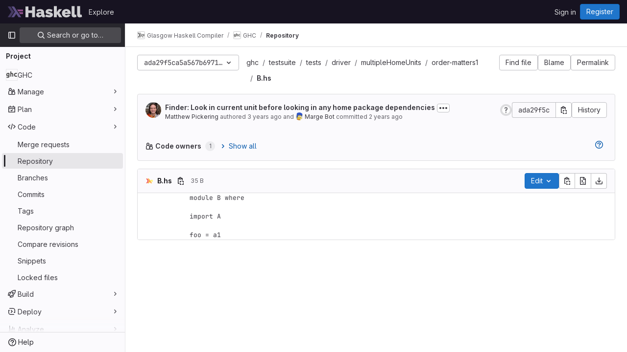

--- FILE ---
content_type: text/javascript; charset=utf-8
request_url: https://gitlab.haskell.org/assets/webpack/commons-pages.search.show-super_sidebar.97112c09.chunk.js
body_size: 20253
content:
(this.webpackJsonp=this.webpackJsonp||[]).push([[318],{"7Gq8":function(t,e,n){var r=n("BZxG");t.exports=function(t,e,n){for(var i=-1,o=t.criteria,s=e.criteria,a=o.length,u=n.length;++i<a;){var l=r(o[i],s[i]);if(l)return i>=u?l:l*("desc"==n[i]?-1:1)}return t.index-e.index}},"8Igx":function(t,e,n){"use strict";n.d(e,"a",(function(){return r}));const r=function(t="",...e){console.error("[gitlab]",t+"\n",...e)}},"95R8":function(t,e,n){var r=n("90g9"),i=n("aEqC"),o=n("nHTl"),s=n("QwWC"),a=n("uHqx"),u=n("wJPF"),l=n("7Gq8"),c=n("uYOL"),d=n("P/Kr");t.exports=function(t,e,n){e=e.length?r(e,(function(t){return d(t)?function(e){return i(e,1===t.length?t[0]:t)}:t})):[c];var f=-1;e=r(e,u(o));var h=s(t,(function(t,n,i){return{criteria:r(e,(function(e){return e(t)})),index:++f,value:t}}));return a(h,(function(t,e){return l(t,e,n)}))}},"9lRJ":function(t,e,n){"use strict";n.d(e,"g",(function(){return a})),n.d(e,"f",(function(){return u})),n.d(e,"c",(function(){return l})),n.d(e,"i",(function(){return c})),n.d(e,"p",(function(){return d})),n.d(e,"j",(function(){return f})),n.d(e,"h",(function(){return h})),n.d(e,"d",(function(){return p})),n.d(e,"q",(function(){return m})),n.d(e,"k",(function(){return g})),n.d(e,"r",(function(){return v})),n.d(e,"a",(function(){return b})),n.d(e,"b",(function(){return _})),n.d(e,"l",(function(){return y})),n.d(e,"n",(function(){return S})),n.d(e,"m",(function(){return w})),n.d(e,"e",(function(){return x})),n.d(e,"o",(function(){return O}));var r,i,o=n("/lV4"),s=n("oNYJ");const a=5,u=5,l="global-search-frequent-groups",c="global-search-frequent-projects",d=[s.Q,s.g,s.t,s.r,s.m,s.n,s.O,s.y,s.f,s.x],f="regex",h={notation:"compact",compactDisplay:"short"},p={blobs:"code",issues:null!==(r=window.gon)&&void 0!==r&&null!==(r=r.features)&&void 0!==r&&r.workItemScopeFrontend?"work":"issues",epics:"epic",merge_requests:"merge-request",commits:"commit",notes:"comments",milestones:"milestone",users:"users",projects:"project",wiki_blobs:"book",snippet_titles:"snippet"},m={issue:{order:1,icon:"issue-type-issue",label:Object(o.s__)("GlobalSearch|Issues")},epic:{order:2,icon:"issue-type-epic",label:Object(o.s__)("GlobalSearch|Epics")},task:{order:3,icon:"issue-type-task",label:Object(o.s__)("GlobalSearch|Tasks")},objective:{order:4,icon:"issue-type-objective",label:Object(o.s__)("GlobalSearch|Objectives")},key_result:{order:5,icon:"issue-type-keyresult",label:Object(o.s__)("GlobalSearch|Key results")}},g={blobs:Object(o.s__)("GlobalSearch|Code"),issues:null!==(i=window.gon)&&void 0!==i&&null!==(i=i.features)&&void 0!==i&&i.workItemScopeFrontend?Object(o.s__)("GlobalSearch|Work items"):Object(o.s__)("GlobalSearch|Issues"),epics:Object(o.s__)("GlobalSearch|Epics"),merge_requests:Object(o.s__)("GlobalSearch|Merge request"),commits:Object(o.s__)("GlobalSearch|Commits"),notes:Object(o.s__)("GlobalSearch|Comments"),milestones:Object(o.s__)("GlobalSearch|Milestones"),users:Object(o.s__)("GlobalSearch|Users"),projects:Object(o.s__)("GlobalSearch|Projects"),wiki_blobs:Object(o.s__)("GlobalSearch|Wiki"),snippet_titles:Object(o.s__)("GlobalSearch|Snippets")},v="zoekt",b="advanced",_="basic",y="global",S="project",w="group",x=f+"_advanced_search",O=Object(o.s__)("GlobalSearch|Search")+" · GitLab"},AUvv:function(t,e){(function(){var t,n,r,i,o,s,a,u,l,c,d,f,h,p,m,g;e.score=function(t,e,r){var i,s,a;return i=r.preparedQuery,r.allowErrors||o(t,i.core_lw,i.core_up)?(a=t.toLowerCase(),s=n(t,a,i),Math.ceil(s)):0},e.isMatch=o=function(t,e,n){var r,i,o,s,a,u,l;if(o=t.length,s=e.length,!o||s>o)return!1;for(r=-1,i=-1;++i<s;){for(a=e.charCodeAt(i),u=n.charCodeAt(i);++r<o&&(l=t.charCodeAt(r))!==a&&l!==u;);if(r===o)return!1}return!0},e.computeScore=n=function(t,e,n){var r,i,o,s,a,p,m,v,b,_,y,S,w,x,O,j,C,k,I,E,A,G,P,T;if(O=n.query,j=n.query_lw,_=t.length,w=O.length,i=(r=l(t,e,O,j)).score,r.count===w)return f(w,_,i,r.pos);if((x=e.indexOf(j))>-1)return h(t,e,O,j,x,w,_);for(E=new Array(w),a=new Array(w),T=g(w,_),S=y=Math.ceil(.75*w)+5,m=!0,b=-1;++b<w;)E[b]=0,a[b]=0;for(v=-1;++v<_;)if(!(G=e[v]).charCodeAt(0)in n.charCodes){if(m){for(b=-1;++b<w;)a[b]=0;m=!1}}else for(k=0,I=0,s=0,C=!0,m=!0,b=-1;++b<w;){if((A=E[b])>k&&(k=A),p=0,j[b]===G)if(P=u(v,t,e),p=s>0?s:d(t,e,O,j,v,b,P),(o=I+c(v,b,P,i,p))>k)k=o,S=y;else{if(C&&--S<=0)return Math.max(k,E[w-1])*T;C=!1}I=A,s=a[b],a[b]=p,E[b]=k}return(k=E[w-1])*T},e.isWordStart=u=function(t,e,n){var r,i;return 0===t||(r=e[t],i=e[t-1],s(i)||r!==n[t]&&i===n[t-1])},e.isWordEnd=a=function(t,e,n,r){var i,o;return t===r-1||(i=e[t],o=e[t+1],s(o)||i===n[t]&&o!==n[t+1])},s=function(t){return" "===t||"."===t||"-"===t||"_"===t||"/"===t||"\\"===t},m=function(t){var e;return t<20?100+(e=20-t)*e:Math.max(120-t,0)},e.scoreSize=g=function(t,e){return 150/(150+Math.abs(e-t))},f=function(t,e,n,r){return 2*t*(150*n+m(r))*g(t,e)},e.scorePattern=p=function(t,e,n,r,i){var o,s;return s=t,o=6,n===t&&(o+=2),r&&(o+=3),i&&(o+=1),t===e&&(r&&(s+=n===e?2:1),i&&(o+=1)),n+s*(s+o)},e.scoreCharacter=c=function(t,e,n,r,i){var o;return o=m(t),n?o+150*((r>i?r:i)+10):o+150*i},e.scoreConsecutives=d=function(t,e,n,r,i,o,s){var u,l,c,d,f,h,m;for(u=(c=(l=t.length)-i)<(f=(d=n.length)-o)?c:f,h=0,m=0,n[o]===t[i]&&h++;++m<u&&r[++o]===e[++i];)n[o]===t[i]&&h++;return m<u&&i--,1===m?1+2*h:p(m,d,h,s,a(i,t,e,l))},e.scoreExactMatch=h=function(t,e,n,r,i,o,s){var l,c,d,h,m;for((m=u(i,t,e))||(d=e.indexOf(r,i+1))>-1&&(m=u(d,t,e))&&(i=d),c=-1,h=0;++c<o;)n[i+c]===t[c]&&h++;return l=a(i+o-1,t,e,s),f(o,s,p(o,o,h,m,l),i)},r=new(t=function(t,e,n){this.score=t,this.pos=e,this.count=n})(0,.1,0),e.scoreAcronyms=l=function(e,n,o,a){var l,c,d,f,h,m,g,v,b,_,y;if(h=e.length,m=o.length,!(h>1&&m>1))return r;for(l=0,_=0,y=0,v=0,d=-1,f=-1;++f<m;){if(g=a[f],s(g)){if((d=n.indexOf(g,d+1))>-1){_++;continue}break}for(;++d<h;)if(g===n[d]&&u(d,e,n)){o[f]===e[d]&&v++,y+=d,l++;break}if(d===h)break}return l<2?r:(c=l===m&&i(e,n,o,l),b=p(l,m,v,!0,c),new t(b,y/l,l+_))},i=function(t,e,n,r){var i,o,s;if(i=0,(s=t.length)>12*n.length)return!1;for(o=-1;++o<s;)if(u(o,t,e)&&++i>r)return!1;return!0}}).call(this)},BZxG:function(t,e,n){var r=n("G1mR");t.exports=function(t,e){if(t!==e){var n=void 0!==t,i=null===t,o=t==t,s=r(t),a=void 0!==e,u=null===e,l=e==e,c=r(e);if(!u&&!c&&!s&&t>e||s&&a&&l&&!u&&!c||i&&a&&l||!n&&l||!o)return 1;if(!i&&!s&&!c&&t<e||c&&n&&o&&!i&&!s||u&&n&&o||!a&&o||!l)return-1}return 0}},DbBu:function(t,e,n){var r=n("5N3H"),i=n("rRem"),o=n("J0jI"),s=RegExp("['’]","g");t.exports=function(t){return function(e){return r(o(i(e).replace(s,"")),t,"")}}},GHFj:function(t,e,n){var r=n("95R8"),i=n("P/Kr");t.exports=function(t,e,n,o){return null==t?[]:(i(e)||(e=null==e?[]:[e]),i(n=o?void 0:n)||(n=null==n?[]:[n]),r(t,e,n))}},GY8p:function(t,e){t.exports=function(t,e,n){for(var r=-1,i=null==t?0:t.length;++r<i;)if(n(e,t[r]))return!0;return!1}},Htnb:function(t,e,n){"use strict";n.d(e,"a",(function(){return s}));n("3UXl"),n("iyoE");var r=n("PxiM"),i=n.n(r),o=n("D+x4");function s(t,e="",n="<b>",r="</b>"){if(!t)return"";if(!e)return Object(o.b)(t.toString(),{ALLOWED_TAGS:[]});const s=Object(o.b)(t.toString(),{ALLOWED_TAGS:[]}),a=i.a.match(s,e.toString());return s.split("").map((function(t,e){return a.includes(e)?`${n}${t}${r}`:t})).join("")}},I4EJ:function(t,e,n){"use strict";n.d(e,"b",(function(){return i})),n.d(e,"J",(function(){return o})),n.d(e,"y",(function(){return s})),n.d(e,"j",(function(){return a})),n.d(e,"w",(function(){return u})),n.d(e,"a",(function(){return l})),n.d(e,"F",(function(){return c})),n.d(e,"G",(function(){return d})),n.d(e,"H",(function(){return f})),n.d(e,"c",(function(){return h})),n.d(e,"D",(function(){return p})),n.d(e,"C",(function(){return m})),n.d(e,"f",(function(){return g})),n.d(e,"I",(function(){return v})),n.d(e,"u",(function(){return b})),n.d(e,"x",(function(){return _})),n.d(e,"g",(function(){return y})),n.d(e,"i",(function(){return S})),n.d(e,"v",(function(){return w})),n.d(e,"E",(function(){return x})),n.d(e,"m",(function(){return O})),n.d(e,"l",(function(){return j})),n.d(e,"n",(function(){return C})),n.d(e,"z",(function(){return k})),n.d(e,"A",(function(){return I})),n.d(e,"B",(function(){return E})),n.d(e,"h",(function(){return A})),n.d(e,"k",(function(){return G})),n.d(e,"o",(function(){return P})),n.d(e,"t",(function(){return T})),n.d(e,"r",(function(){return L})),n.d(e,"s",(function(){return q})),n.d(e,"p",(function(){return $})),n.d(e,"q",(function(){return R})),n.d(e,"e",(function(){return N})),n.d(e,"d",(function(){return M}));var r=n("/lV4");const i=">",o="@",s=":",a="#",u="~",l="mod+k",c="activate_command_palette",d="click_command_palette_item",f={[i]:"command",[o]:"user",[s]:"project",[u]:"path"},h=[i,o,s,u],p={[i]:Object(r.s__)("CommandPalette|command"),[o]:Object(r.s__)("CommandPalette|user (enter at least 3 chars)"),[s]:Object(r.s__)("CommandPalette|project (enter at least 3 chars)"),[a]:Object(r.s__)("CommandPalette|issue (enter at least 3 chars)"),[u]:Object(r.s__)("CommandPalette|go to project file")},m={[o]:"users",[s]:"projects",[a]:"issues"},g=Object(r.s__)("CommandPalette|Global Commands"),v=Object(r.s__)("GlobalSearch|Users"),b=Object(r.s__)("CommandPalette|Pages"),_=Object(r.s__)("GlobalSearch|Projects"),y=Object(r.s__)("GlobalSearch|Groups"),S=Object(r.s__)("GlobalSearch|Issues"),w=Object(r.s__)("CommandPalette|Project files"),x=Object(r.s__)("CommandPalette|Settings"),O="esc",j="backdrop",C="headerclose",k="scoped-in-all",I="scoped-in-group",E="scoped-in-project",A={[o]:v,[s]:_,[a]:S,[u]:w},G=20,P=Object(r.s__)("GlobalSearch|Change context %{kbdStart}↵%{kbdEnd}"),T=Object(r.s__)("GlobalSearch|Search %{kbdStart}↵%{kbdEnd}"),L=Object(r.s__)("GlobalSearch|Go to profile %{kbdStart}↵%{kbdEnd}"),q=Object(r.s__)("GlobalSearch|Go to project %{kbdStart}↵%{kbdEnd}"),$=Object(r.s__)("GlobalSearch|Go to file %{kbdStart}↵%{kbdEnd}"),R=Object(r.s__)("GlobalSearch|Go to %{kbdStart}↵%{kbdEnd}"),N="FREQUENTLY_VISITED_PROJECTS_HANDLE",M="FREQUENTLY_VISITED_GROUPS_HANDLE"},IAil:function(t,e,n){var r=n("ERvI")({"À":"A","Á":"A","Â":"A","Ã":"A","Ä":"A","Å":"A","à":"a","á":"a","â":"a","ã":"a","ä":"a","å":"a","Ç":"C","ç":"c","Ð":"D","ð":"d","È":"E","É":"E","Ê":"E","Ë":"E","è":"e","é":"e","ê":"e","ë":"e","Ì":"I","Í":"I","Î":"I","Ï":"I","ì":"i","í":"i","î":"i","ï":"i","Ñ":"N","ñ":"n","Ò":"O","Ó":"O","Ô":"O","Õ":"O","Ö":"O","Ø":"O","ò":"o","ó":"o","ô":"o","õ":"o","ö":"o","ø":"o","Ù":"U","Ú":"U","Û":"U","Ü":"U","ù":"u","ú":"u","û":"u","ü":"u","Ý":"Y","ý":"y","ÿ":"y","Æ":"Ae","æ":"ae","Þ":"Th","þ":"th","ß":"ss","Ā":"A","Ă":"A","Ą":"A","ā":"a","ă":"a","ą":"a","Ć":"C","Ĉ":"C","Ċ":"C","Č":"C","ć":"c","ĉ":"c","ċ":"c","č":"c","Ď":"D","Đ":"D","ď":"d","đ":"d","Ē":"E","Ĕ":"E","Ė":"E","Ę":"E","Ě":"E","ē":"e","ĕ":"e","ė":"e","ę":"e","ě":"e","Ĝ":"G","Ğ":"G","Ġ":"G","Ģ":"G","ĝ":"g","ğ":"g","ġ":"g","ģ":"g","Ĥ":"H","Ħ":"H","ĥ":"h","ħ":"h","Ĩ":"I","Ī":"I","Ĭ":"I","Į":"I","İ":"I","ĩ":"i","ī":"i","ĭ":"i","į":"i","ı":"i","Ĵ":"J","ĵ":"j","Ķ":"K","ķ":"k","ĸ":"k","Ĺ":"L","Ļ":"L","Ľ":"L","Ŀ":"L","Ł":"L","ĺ":"l","ļ":"l","ľ":"l","ŀ":"l","ł":"l","Ń":"N","Ņ":"N","Ň":"N","Ŋ":"N","ń":"n","ņ":"n","ň":"n","ŋ":"n","Ō":"O","Ŏ":"O","Ő":"O","ō":"o","ŏ":"o","ő":"o","Ŕ":"R","Ŗ":"R","Ř":"R","ŕ":"r","ŗ":"r","ř":"r","Ś":"S","Ŝ":"S","Ş":"S","Š":"S","ś":"s","ŝ":"s","ş":"s","š":"s","Ţ":"T","Ť":"T","Ŧ":"T","ţ":"t","ť":"t","ŧ":"t","Ũ":"U","Ū":"U","Ŭ":"U","Ů":"U","Ű":"U","Ų":"U","ũ":"u","ū":"u","ŭ":"u","ů":"u","ű":"u","ų":"u","Ŵ":"W","ŵ":"w","Ŷ":"Y","ŷ":"y","Ÿ":"Y","Ź":"Z","Ż":"Z","Ž":"Z","ź":"z","ż":"z","ž":"z","Ĳ":"IJ","ĳ":"ij","Œ":"Oe","œ":"oe","ŉ":"'n","ſ":"s"});t.exports=r},J0jI:function(t,e,n){var r=n("JIXF"),i=n("lxj7"),o=n("rhmX"),s=n("qxsN");t.exports=function(t,e,n){return t=o(t),void 0===(e=n?void 0:e)?i(t)?s(t):r(t):t.match(e)||[]}},JIXF:function(t,e){var n=/[^\x00-\x2f\x3a-\x40\x5b-\x60\x7b-\x7f]+/g;t.exports=function(t){return t.match(n)||[]}},Lcz3:function(t,e,n){"use strict";var r=n("tbP8"),i=n("4lAS"),o=n("s1D3"),s=n("Lzak"),a=n("lHJB"),u=n("/lV4"),l=n("3cHC"),c=n("tWJ+"),d=n("QvGs"),f={props:{item:{type:Object,required:!0}},computed:{isActive(){return this.item.is_active},linkProps(){return{href:this.item.link,"aria-current":Object(d.a)(this.isActive)}},computedLinkClasses(){return{[l.k]:this.isActive}}}},h=n("tBpV"),p=Object(h.a)(f,(function(){var t=this;return(0,t._self._c)("a",t._b({class:t.computedLinkClasses,on:{click:function(e){return t.$emit("nav-link-click")}}},"a",t.linkProps,!1),[t._t("default",null,{isActive:t.isActive})],2)}),[],!1,null,null,null).exports,m={NAV_ITEM_LINK_ACTIVE_CLASS:l.k,props:{item:{type:Object,required:!0}},computed:{linkProps(){return{to:this.item.to}}},methods:{ariaCurrent:d.a}},g=Object(h.a)(m,(function(){var t=this,e=t._self._c;return e("router-link",t._b({attrs:{"active-class":t.$options.NAV_ITEM_LINK_ACTIVE_CLASS,custom:""},scopedSlots:t._u([{key:"default",fn:function({href:n,navigate:r,isActive:i}){return[e("a",{attrs:{href:n,"aria-current":t.ariaCurrent(i)},on:{click:r}},[t._t("default",null,{isActive:i})],2)]}}],null,!0)},"router-link",t.linkProps,!1))}),[],!1,null,null,null).exports,v={i18n:{pin:Object(u.s__)("Navigation|Pin %{title}"),pinItem:Object(u.s__)("Navigation|Pin item"),unpin:Object(u.s__)("Navigation|Unpin %{title}"),unpinItem:Object(u.s__)("Navigation|Unpin item")},name:"NavItem",components:{GlAvatar:r.a,GlButton:i.a,GlIcon:o.a,GlBadge:s.a,NavItemLink:p,NavItemRouterLink:g},directives:{GlTooltip:a.a},inject:{pinnedItemIds:{default:{ids:[]}},panelSupportsPins:{default:!1},panelType:{default:""}},props:{isInPinnedSection:{type:Boolean,required:!1,default:!1},isStatic:{type:Boolean,required:!1,default:!1},item:{type:Object,required:!0},linkClasses:{type:Object,required:!1,default:function(){return{}}},isSubitem:{type:Boolean,required:!1,default:!1},isFlyout:{type:Boolean,required:!1,default:!1},asyncCount:{type:Object,required:!1,default:function(){return{}}}},data:()=>({isMouseIn:!1,canClickPinButton:!1}),computed:{pillData(){return this.item.pill_count_field?this.asyncCount[this.item.pill_count_field]:this.item.pill_count},hasPill(){return Number.isFinite(this.pillData)||"string"==typeof this.pillData&&""!==this.pillData},isPinnable(){return this.panelSupportsPins&&!this.isStatic},isPinned(){return this.pinnedItemIds.ids.includes(this.item.id)},trackingProps(){var t;const e=this.item.id&&this.panelType?{}:{"data-track-extra":JSON.stringify({title:this.item.title})};return{"data-track-action":this.isInPinnedSection?l.b:l.a,"data-track-label":null!==(t=this.item.id)&&void 0!==t?t:l.x,"data-track-property":this.panelType?"nav_panel_"+this.panelType:l.y,...e}},qaSubMenuItem(){const{id:t}=this.item;return"project_overview"===t||"group_overview"===t?t.replace(/_/g,"-"):this.item.title},linkProps(){var t;return{...this.$attrs,...this.trackingProps,item:this.item,"data-qa-submenu-item":this.qaSubMenuItem,"data-method":null!==(t=this.item.data_method)&&void 0!==t?t:null}},computedLinkClasses(){return{"gl-px-2 gl-mx-2 gl-leading-normal":this.isSubitem,"gl-px-3":!this.isSubitem,"!gl-pl-5 gl-rounded-small":this.isFlyout,"gl-rounded-base":!this.isFlyout,[this.item.link_classes]:this.item.link_classes,...this.linkClasses}},navItemLinkComponent(){return this.item.to?g:p},hasAvatar(){return Boolean(this.item.entity_id)},hasEndSpace(){return this.hasPill||this.isPinnable||this.isFlyout},avatarShape(){return this.item.avatar_shape||"rect"},pinAriaLabel(){return Object(u.sprintf)(this.$options.i18n.pin,{title:this.item.title})},unpinAriaLabel(){return Object(u.sprintf)(this.$options.i18n.unpin,{title:this.item.title})},activeIndicatorStyle(){const t={width:"3px",borderRadius:"3px",marginRight:"1px"};return this.hasAvatar&&(t.transform="translateX(-1px)"),t}},mounted(){this.item.is_active&&this.$el.scrollIntoView({behavior:"instant",block:"center",inline:"nearest"}),c.a.$on("updatePillValue",this.updatePillValue)},destroyed(){c.a.$off("updatePillValue",this.updatePillValue)},methods:{pinAdd(){this.$emit("pin-add",this.item.id,this.item.title)},pinRemove(){this.$emit("pin-remove",this.item.id,this.item.title)},togglePointerEvents(){this.canClickPinButton=this.isMouseIn},updatePillValue({value:t,itemId:e}){this.item.id===e&&(this.item.pill_count=t)}}},b=Object(h.a)(v,(function(){var t=this,e=t._self._c;return e("li",{staticClass:"show-on-focus-or-hover--context hide-on-focus-or-hover--context transition-opacity-on-hover--context gl-relative",attrs:{"data-testid":"nav-item"},on:{mouseenter:function(e){t.isMouseIn=!0},mouseleave:function(e){t.isMouseIn=!1}}},[e(t.navItemLinkComponent,t._b({tag:"component",staticClass:"super-sidebar-nav-item show-on-focus-or-hover--control hide-on-focus-or-hover--control gl-relative gl-mb-1 gl-flex gl-min-h-7 gl-items-center gl-gap-3 gl-py-2 !gl-text-default !gl-no-underline focus:gl-focus",class:t.computedLinkClasses,attrs:{"data-testid":"nav-item-link","aria-label":t.item.title},on:{"nav-link-click":function(e){return t.$emit("nav-link-click")}},scopedSlots:t._u([{key:"default",fn:function({isActive:n}){return[e("div",{staticClass:"active-indicator gl-absolute gl-bottom-2 gl-left-2 gl-top-2 gl-transition-all gl-duration-slow",class:[n?"gl-opacity-10":"gl-opacity-0"],style:t.activeIndicatorStyle,attrs:{"aria-hidden":"true","data-testid":"active-indicator"}}),t._v(" "),t.isFlyout?t._e():e("div",{staticClass:"gl-flex gl-w-6 gl-shrink-0",class:{"gl-self-start":t.hasAvatar}},[t._t("icon",(function(){return[t.item.icon?e("gl-icon",{staticClass:"super-sidebar-nav-item-icon gl-m-auto",attrs:{name:t.item.icon}}):t.isInPinnedSection?e("gl-icon",{staticClass:"js-draggable-icon show-on-focus-or-hover--target super-sidebar-mix-blend-mode gl-m-auto gl-cursor-grab",attrs:{name:"grip",variant:"subtle"}}):t.hasAvatar?e("gl-avatar",{attrs:{size:24,shape:t.avatarShape,"entity-name":t.item.title,"entity-id":t.item.entity_id,src:t.item.avatar}}):t._e()]}))],2),t._v(" "),e("div",{staticClass:"gl-grow gl-text-default gl-break-anywhere",class:{"gl-w-max":t.isFlyout},attrs:{"data-testid":"nav-item-link-label"}},[t._v("\n      "+t._s(t.item.title)+"\n      "),t.item.subtitle?e("div",{staticClass:"gl-truncate-end gl-text-sm gl-text-subtle"},[t._v("\n        "+t._s(t.item.subtitle)+"\n      ")]):t._e()]),t._v(" "),t._t("actions"),t._v(" "),t.hasEndSpace?e("span",{staticClass:"gl-flex gl-min-w-6 gl-items-start gl-justify-end"},[t.hasPill?e("gl-badge",{class:{"hide-on-focus-or-hover--target transition-opacity-on-hover--target":t.isPinnable},attrs:{variant:"neutral"}},[t._v("\n        "+t._s(t.pillData)+"\n      ")]):t._e()],1):t._e()]}}],null,!0)},"component",t.linkProps,!1)),t._v(" "),t.isPinnable?[t.isPinned?e("gl-button",{directives:[{name:"gl-tooltip",rawName:"v-gl-tooltip.noninteractive.right.viewport",value:t.$options.i18n.unpinItem,expression:"$options.i18n.unpinItem",modifiers:{noninteractive:!0,right:!0,viewport:!0}}],staticClass:"show-on-focus-or-hover--target transition-opacity-on-hover--target always-animate gl-absolute gl-right-3 gl-top-1/2 -gl-translate-y-1/2",class:{"gl-pointer-events-none":!t.canClickPinButton},attrs:{"aria-label":t.unpinAriaLabel,category:"tertiary","data-testid":"nav-item-unpin",icon:"thumbtack-solid",size:"small"},on:{click:t.pinRemove,transitionend:t.togglePointerEvents}}):e("gl-button",{directives:[{name:"gl-tooltip",rawName:"v-gl-tooltip.noninteractive.right.viewport",value:t.$options.i18n.pinItem,expression:"$options.i18n.pinItem",modifiers:{noninteractive:!0,right:!0,viewport:!0}}],staticClass:"show-on-focus-or-hover--target transition-opacity-on-hover--target always-animate gl-absolute gl-right-3 gl-top-1/2 -gl-translate-y-1/2",class:{"gl-pointer-events-none":!t.canClickPinButton},attrs:{"aria-label":t.pinAriaLabel,category:"tertiary","data-testid":"nav-item-pin",icon:"thumbtack",size:"small"},on:{click:t.pinAdd,transitionend:t.togglePointerEvents}})]:t._e()],2)}),[],!1,null,null,null);e.a=b.exports},PxiM:function(t,e,n){(function(e){(function(){var r,i,o,s,a,u,l,c;o=n("zgIB"),s=n("rxWs"),c=n("AUvv"),u=n("jP5H"),r=n("dsXv"),l=null,i="win32"===(null!=e?e.platform:void 0)?"\\":"/",t.exports={filter:function(t,e,n){return null==n&&(n={}),(null!=e?e.length:void 0)&&(null!=t?t.length:void 0)?(n=a(n,e),o(t,e,n)):[]},score:function(t,e,n){return null==n&&(n={}),(null!=t?t.length:void 0)&&(null!=e?e.length:void 0)?(n=a(n,e)).usePathScoring?u.score(t,e,n):c.score(t,e,n):0},match:function(t,e,n){var r;return null==n&&(n={}),t&&e?t===e?function(){r=[];for(var e=0,n=t.length;0<=n?e<n:e>n;0<=n?e++:e--)r.push(e);return r}.apply(this):(n=a(n,e),s.match(t,e,n)):[]},wrap:function(t,e,n){return null==n&&(n={}),t&&e?(n=a(n,e),s.wrap(t,e,n)):[]},prepareQuery:function(t,e){return null==e&&(e={}),(e=a(e,t)).preparedQuery}},a=function(t,e){return null==t.allowErrors&&(t.allowErrors=!1),null==t.usePathScoring&&(t.usePathScoring=!0),null==t.useExtensionBonus&&(t.useExtensionBonus=!1),null==t.pathSeparator&&(t.pathSeparator=i),null==t.optCharRegEx&&(t.optCharRegEx=null),null==t.wrap&&(t.wrap=null),null==t.preparedQuery&&(t.preparedQuery=l&&l.query===e?l:l=new r(e,t)),t}}).call(this)}).call(this,n("TzVV"))},QPL1:function(t,e,n){var r=n("pFYY"),i=n("KZGt"),o=n("1XSk"),s=r&&1/o(new r([,-0]))[1]==1/0?function(t){return new r(t)}:i;t.exports=s},QvGs:function(t,e,n){"use strict";n.d(e,"c",(function(){return l})),n.d(e,"d",(function(){return d})),n.d(e,"a",(function(){return f})),n.d(e,"b",(function(){return h}));n("UezY"),n("z6RN"),n("hG7+"),n("byxs"),n("v2fZ");var r=n("7F3p"),i=n("n7CP"),o=n("3cHC"),s=n("2ibD"),a=n("SNRI");const u=function(t){return t.sort((function(t,e){return t.frequency!==e.frequency?e.frequency-t.frequency:t.lastAccessedOn!==e.lastAccessedOn?e.lastAccessedOn-t.lastAccessedOn:0}))},l=function(t,e){if(!Array.isArray(t))return[];const n=t.filter((function(t){return t.frequency>=o.f.ELIGIBLE_FREQUENCY}));return u(n),n.slice(0,e)},c=function(t,{lastAccessedOn:e,frequency:n=0}={},i,a){const u=Date.now(),l=!e||Math.abs(u-e)/o.e>1;return l&&Object(s.a)({url:a,method:"POST",data:{type:i,id:t.id}}).catch((function(t){r.b(t)})),{...t,frequency:l?n+1:n,lastAccessedOn:l?u:e}},d=function(t,e,n){if(!i.a.canUseLocalStorage())return!1;const r=`${t}/frequent-${e.namespace}`,s=localStorage.getItem(r),a=s?JSON.parse(s):[],l=a.findIndex((function(t){return t.id===e.item.id}));if(l>-1)a[l]=c(e.item,a[l],e.namespace,n);else{const t=c(e.item,a[l],e.namespace,n);a.length===o.f.MAX_COUNT&&(u(a),a.pop()),a.push(t)}return localStorage.setItem(r,JSON.stringify(a))},f=function(t){return t?"page":null},h=function(t){return function(t){return"number"==typeof t}(t)?Object(a.j)(t):null}},QwWC:function(t,e,n){var r=n("2v8U"),i=n("20jF");t.exports=function(t,e){var n=-1,o=i(t)?Array(t.length):[];return r(t,(function(t,r,i){o[++n]=e(t,r,i)})),o}},aOF2:function(t,e,n){"use strict";n.d(e,"a",(function(){return o}));var r=n("Pyw5");const i={name:"GlCollapse",model:{prop:"visible",event:"input"},props:{visible:{type:Boolean,default:!1,required:!1},tag:{type:String,required:!1,default:"div"}},data(){return{show:this.visible,transitioning:!1}},computed:{classObject(){const{transitioning:t}=this;return{collapse:!t,show:this.show&&!t}},slotScope(){return{visible:this.show,close:()=>{this.show=!1}}},transitionProps(){return{...this.$attrs,css:!0,enterClass:"",enterActiveClass:"collapsing",enterToClass:"collapse show",leaveClass:"collapse show",leaveActiveClass:"collapsing",leaveToClass:"collapse"}}},watch:{visible(t){t!==this.show&&(this.show=t)},show(t,e){t!==e&&this.emitState()}},mounted(){this.$nextTick(()=>{this.emitState()})},beforeDestroy(){this.show=!1},methods:{reflow:t=>Boolean(t&&t.nodeType===Node.ELEMENT_NODE)&&t.offsetHeight,emitState(){const{show:t}=this;this.$emit("input",t)},enter(t){this.transitioning=!0,t.style.height=0,window.requestAnimationFrame(()=>{this.reflow(t),t.style.height=t.scrollHeight+"px"})},afterEnter(t){this.transitioning=!1,this.$emit("shown"),t.style.height=""},leave(t){this.transitioning=!0,t.style.height="auto",t.style.display="block",t.style.height=t.getBoundingClientRect().height+"px",this.reflow(t),t.style.height=0},afterLeave(t){this.transitioning=!1,this.$emit("hidden"),t.style.height=""}}};const o=n.n(r)()({render:function(){var t=this,e=t.$createElement,n=t._self._c||e;return n("transition",t._g(t._b({attrs:{visible:t.visible},on:{enter:t.enter,"after-enter":t.afterEnter,leave:t.leave,afterLeave:t.afterLeave}},"transition",t.transitionProps,!1),t.$listeners),[n(t.tag,{directives:[{name:"show",rawName:"v-show",value:t.show,expression:"show"}],tag:"component",class:t.classObject},[t._t("default",null,null,t.slotScope)],2)],1)},staticRenderFns:[]},void 0,i,void 0,!1,void 0,!1,void 0,void 0,void 0)},blty:function(t,e,n){"use strict";n.d(e,"a",(function(){return a}));var r=n("TU2v"),i=n("Pyw5"),o=n.n(i);const s={name:"GlAnimatedChevronRightDownIcon",extends:r.a};const a=o()({render:function(){var t=this.$createElement,e=this._self._c||t;return e("svg",{class:[this.iconStateClass,this.iconVariantClass],attrs:{"aria-label":this.ariaLabel,width:"16",height:"16",viewBox:"0 0 16 16",fill:"none",xmlns:"http://www.w3.org/2000/svg"}},[e("path",{staticClass:"gl-animated-chevron-right-down-arrow",attrs:{d:"M6.75 4.75L10 8L6.75 11.25",stroke:"currentColor","stroke-width":"1.5","stroke-linecap":"round","stroke-linejoin":"round"}})])},staticRenderFns:[]},void 0,s,void 0,!1,void 0,!1,void 0,void 0,void 0)},"dA+0":function(t,e,n){var r=n("4O6w"),i=n("QPeP"),o=n("GY8p"),s=n("5PFN"),a=n("QPL1"),u=n("1XSk");t.exports=function(t,e,n){var l=-1,c=i,d=t.length,f=!0,h=[],p=h;if(n)f=!1,c=o;else if(d>=200){var m=e?null:a(t);if(m)return u(m);f=!1,c=s,p=new r}else p=e?[]:h;t:for(;++l<d;){var g=t[l],v=e?e(g):g;if(g=n||0!==g?g:0,f&&v==v){for(var b=p.length;b--;)if(p[b]===v)continue t;e&&p.push(v),h.push(g)}else c(p,v,n)||(p!==h&&p.push(v),h.push(g))}return h}},dowq:function(t,e,n){"use strict";n.d(e,"h",(function(){return g})),n.d(e,"l",(function(){return v})),n.d(e,"m",(function(){return b})),n.d(e,"i",(function(){return _})),n.d(e,"g",(function(){return y})),n.d(e,"c",(function(){return S})),n.d(e,"d",(function(){return w})),n.d(e,"j",(function(){return O})),n.d(e,"a",(function(){return j})),n.d(e,"e",(function(){return C})),n.d(e,"f",(function(){return k})),n.d(e,"k",(function(){return I})),n.d(e,"n",(function(){return E})),n.d(e,"b",(function(){return A}));var r=n("Q33P"),i=n.n(r),o=n("GHFj"),s=n.n(o),a=n("VNnR"),u=n.n(a),l=(n("3UXl"),n("iyoE"),n("byxs"),n("v2fZ"),n("B++/"),n("z6RN"),n("47t/"),n("aFm2"),n("R9qC"),n("lFMf"),n("gOHk"),n("c9hT"),n("dHQd"),n("yoDG"),n("KeS/"),n("tWNI"),n("8d6S"),n("VwWG"),n("IYHS"),n("rIA9"),n("MViX"),n("zglm"),n("GDOA"),n("hlbI"),n("a0mT"),n("u3H1"),n("ta8/"),n("IKCR"),n("nmTw"),n("W2kU"),n("58fc"),n("7dtT"),n("Rhav"),n("uhEP"),n("eppl"),n("UezY"),n("hG7+"),n("n7CP")),c=n("/lV4"),d=n("3twG"),f=n("oNYJ"),h=n("I4EJ"),p=n("9lRJ");function m(t,e){return Object.fromEntries(e.map((function(e){return[e,t[e]]})))}const g=function(t){if(!l.a.canUseLocalStorage())return null;try{return JSON.parse(localStorage.getItem(t))||null}catch{return localStorage.removeItem(t),null}},v=function(t,e){if(!l.a.canUseLocalStorage())return null;try{return localStorage.setItem(t,JSON.stringify(e)),e}catch{return localStorage.removeItem(t),null}},b=function(t,e,n){if(!l.a.canUseLocalStorage())return[];const r=["id","avatar_url","name","full_name","name_with_namespace","frequency","lastUsed"];try{const i=e[t].map((function(t){return m(t,r)})),o=m(n,r),s=i.findIndex((function(t){return t.id===o.id}));if(s>=0){const t=i[s].frequency;i[s].frequency=Math.min(t+1,p.f),i[s].lastUsed=(new Date).getTime()}else i.length>=p.g&&i.pop(),i.push({...o,frequency:1,lastUsed:(new Date).getTime()});return i.sort((function(t,e){return t.frequency>e.frequency?-1:t.frequency<e.frequency?1:e.lastUsed-t.lastUsed})),localStorage.setItem(t,JSON.stringify(i)),i}catch{return localStorage.removeItem(t),[]}},_=function(t,e){return t.map((function(t){return{...(null==e?void 0:e.find((function(e){return e.id===t.id})))||{},...t}}))},y=function(t,e){return p.p.some((function(n){const r=!e[n]&&t[n],i=e[n]&&e[n]!==t[n];return Array.isArray(t[n])||Array.isArray(e[n])?!u()(t[n],e[n]):r||i}))},S=function(t){if(!t)return"0";const e="string"==typeof t?parseInt(t.replace(/,/g,""),10):t;return Object(c.formatNumber)(e,p.h)},w=function(){const t=new URL(window.location.href);return t.pathname=Object(d.A)("/search","aggregations"),t.toString()},x=function(t,e){var n;const r=(null===(n=t.query)||void 0===n?void 0:n[f.t])||[];if(!Array.isArray(r)||!r.length)return e;const i=new Set(r);return s()(e,[function({key:t}){return i.has(t)},"count"],["desc","desc"])},O=function(t,e){return e.map((function(e){return(null==e?void 0:e.name)===f.t?{...e,buckets:x(t,e.buckets)}:(null==e?void 0:e.name)===f.o?{...e,buckets:(n=e.buckets,n.filter((function(t,e,n){return e===n.findIndex((function(e){return e.title===t.title}))})))}:e;var n}))},j=function(t=""){return t.includes("+")?"+":""},C=function(t){const e=new URL(t,Object(d.l)()),n=Object(d.F)(e.search);return g(p.e)&&(null!=n&&n.project_id||null!=n&&n.group_id)&&(n[p.j]=!0),i()(n)?e.pathname:`${e.pathname}?${Object(d.C)(n)}`},k=function(t){const e=new URL(t,Object(d.l)()),n=Object(d.F)(e.search);return n.scope=h.C[h.J],`${e.pathname}?${Object(d.C)(n)}`},I=function(t,e=null){for(const n of Object.values(t)){if(n.active)return e||n.scope;if(n.sub_items){const t=I(n.sub_items,n.scope);if(t)return t}}return null},E=function(t,e){var n,r,i;return!((null!==(n=t.query)&&void 0!==n&&n.group_id||null!==(r=t.query)&&void 0!==r&&r.project_id)&&null!==(i=window.gon.features)&&void 0!==i&&i.zoektMultimatchFrontend&&t.zoektAvailable&&e===f.A)},A=function(t){const e=document.title;if(e.includes(p.o)){if(e.startsWith(p.o))return`${t} · ${p.o}`;if(e.trim().startsWith((" · "+p.o).trim()))return`${t} · ${p.o}`;const n=new RegExp(`^.*?(?= · ${p.o})`);return e.replace(n,t)}return t}},dsXv:function(t,e,n){(function(){var e,r,i,o,s,a,u;u=n("jP5H"),r=u.countDir,o=u.getExtension,t.exports=function(t,n){var s,u,l;if(s=(l=null!=n?n:{}).optCharRegEx,u=l.pathSeparator,!t||!t.length)return null;this.query=t,this.query_lw=t.toLowerCase(),this.core=e(t,s),this.core_lw=this.core.toLowerCase(),this.core_up=a(this.core),this.depth=r(t,t.length,u),this.ext=o(this.query_lw),this.charCodes=i(this.query_lw)},s=/[ _\-:\/\\]/g,e=function(t,e){return null==e&&(e=s),t.replace(e,"")},a=function(t){var e,n,r;for(e="",n=0,r=t.length;n<r;n++)e+=t[n].toUpperCase()[0];return e},i=function(t){var e,n,r;for(r=t.length,n=-1,e=[];++n<r;)e[t.charCodeAt(n)]=!0;return e}}).call(this)},gr1G:function(t,e,n){"use strict";n.d(e,"b",(function(){return i})),n.d(e,"B",(function(){return o})),n.d(e,"a",(function(){return s})),n.d(e,"C",(function(){return a})),n.d(e,"c",(function(){return u})),n.d(e,"F",(function(){return d})),n.d(e,"H",(function(){return f})),n.d(e,"G",(function(){return h})),n.d(e,"I",(function(){return p})),n.d(e,"t",(function(){return m})),n.d(e,"v",(function(){return g})),n.d(e,"w",(function(){return v})),n.d(e,"x",(function(){return b})),n.d(e,"y",(function(){return _})),n.d(e,"A",(function(){return y})),n.d(e,"z",(function(){return S})),n.d(e,"u",(function(){return w})),n.d(e,"p",(function(){return x})),n.d(e,"D",(function(){return O})),n.d(e,"r",(function(){return C})),n.d(e,"s",(function(){return k})),n.d(e,"E",(function(){return I})),n.d(e,"J",(function(){return P})),n.d(e,"k",(function(){return R})),n.d(e,"m",(function(){return N})),n.d(e,"l",(function(){return M})),n.d(e,"j",(function(){return F})),n.d(e,"g",(function(){return D})),n.d(e,"o",(function(){return B})),n.d(e,"i",(function(){return U})),n.d(e,"e",(function(){return H})),n.d(e,"f",(function(){return z})),n.d(e,"n",(function(){return V})),n.d(e,"h",(function(){return J})),n.d(e,"d",(function(){return W})),n.d(e,"q",(function(){return Y}));var r=n("/lV4");const i=Object(r.s__)("GlobalSearch|There was an error fetching search autocomplete suggestions."),o=Object(r.s__)("GlobalSearch|No results found. Edit your search and try again."),s=Object(r.__)("All GitLab"),a=Object(r.s__)("GlobalSearch|Places"),u=Object(r.s__)("GlobalSearch|Command palette"),l=Object(r.s__)("GlobalSearch|List of filtered labels."),c=Object(r.s__)("GlobalSearch|Type to filter labels."),d=Object(r.s__)("GlobalSearch|%{count} default results provided. Use the up and down arrow keys to navigate search results list."),f=Object(r.s__)("GlobalSearch|Type for new suggestions to appear below."),h=Object(r.s__)("GlobalSearch|Results updated. %{count} results available. Use the up and down arrow keys to navigate search results list, or ENTER to submit."),p=Object(r.s__)("GlobalSearch|Search results are loading"),m=(Object(r.s__)("GlobalSearch|in %{scope}"),Object(r.s__)("GlobalSearch|The search term must be at least 3 characters long.")),g=Object(r.s__)("GlobalSearch|Issues assigned to me"),v=Object(r.s__)("GlobalSearch|Issues I've created"),b=Object(r.s__)("GlobalSearch|Merge requests assigned to me"),_=Object(r.s__)("GlobalSearch|Merge requests that I'm a reviewer"),y=Object(r.s__)("GlobalSearch|Merge requests I've created"),S=Object(r.s__)("GlobalSearch|Merge requests I'm working on"),w=Object(r.s__)("GlobalSearch|all GitLab"),x=Object(r.s__)("GlobalSearch|Groups"),O=Object(r.s__)("GlobalSearch|Projects"),j=Object(r.s__)("GlobalSearch|Users"),C=Object(r.s__)("GlobalSearch|Recent issues"),k=Object(r.s__)("GlobalSearch|Recent merge requests"),I=Object(r.s__)("GlobalSearch|Recent epics"),E=Object(r.s__)("GlobalSearch|In this project"),A=Object(r.s__)("GlobalSearch|Settings"),G=Object(r.s__)("GlobalSearch|Help"),P=[k,C,I,x,O,j,E,A,G],T=Object(r.s__)("GlobalSearch|Search labels"),L=Object(r.s__)("GlobalSearch|Labels"),q=Object(r.s__)("GlobalSearch|Fetching aggregations error."),$=Object(r.s__)("GlobalSearch|No labels found"),R=Object(r.s__)("GlobalSearch|Tip:"),N=Object(r.s__)("GlobalSearch|Pages or actions"),M=Object(r.s__)("GlobalSearch|Files"),F=Object(r.s__)("GlobalSearch|Search for `%{searchTerm}` in..."),D=Object(r.s__)("GlobalSearch|Search for `%{searchTerm}` pages in..."),B=Object(r.s__)("GlobalSearch|Search for `%{searchTerm}` users in..."),U=Object(r.s__)("GlobalSearch|Search for `%{searchTerm}` projects in..."),H=Object(r.s__)("GlobalSearch|Search for `%{searchTerm}` files in..."),z=">",V="@",J=":",W="~",Y={SEARCH_DESCRIBED_BY_DEFAULT:d,SEARCH_RESULTS_LOADING:p,SEARCH_DESCRIBED_BY_UPDATED:h,SEARCH_LABELS:T,DROPDOWN_HEADER:L,AGGREGATIONS_ERROR_MESSAGE:q,NO_LABELS_FOUND:$,DESCRIBE_LABEL_FILTER:l,DESCRIBE_LABEL_FILTER_INPUT:c}},h5I1:function(t,e,n){"use strict";var r=n("wCL9"),i=n.n(r),o=(n("UezY"),n("z6RN"),n("hG7+"),n("aOF2")),s=n("s1D3"),a=n("blty"),u=n("3cHC"),l=n("Lcz3"),c=n("WrwP"),d=n("tlyx");var f={name:"FlyoutMenu",components:{NavItem:l.a},props:{targetId:{type:String,required:!0},items:{type:Array,required:!0},asyncCount:{type:Object,required:!1,default:function(){return{}}}},data:()=>({currentMouseX:0,flyoutX:0,flyoutY:0,flyoutHeight:0,hoverTimeoutId:null,showSVG:!0,targetRect:null}),cleanupFunction:void 0,computed:{topSVGPoints(){const t=this.currentMouseX/this.targetRect.width*100;let e=(this.targetRect.top-this.flyoutY)/this.flyoutHeight*100;return e+=1,`${t}, ${e} 100, 0 100, ${e}`},bottomSVGPoints(){const t=this.currentMouseX/this.targetRect.width*100;let e=(this.targetRect.bottom-this.flyoutY)/this.flyoutHeight*100;return e-=1,`${t}, ${e} 100, ${e} 100, 100`},flyoutStyle:()=>({padding:"12px","padding-left":"24px"})},created(){document.querySelector("#"+this.targetId).addEventListener("mousemove",this.onMouseMove)},mounted(){var t=this;const e=document.querySelector("#"+this.targetId),n=document.querySelector(`#${this.targetId}-flyout`),r=document.querySelector("#super-sidebar");this.$options.cleanupFunction=Object(c.autoUpdate)(e,n,(function(){return Object(c.computePosition)(e,n,{middleware:[Object(d.i)({mainAxis:-12,alignmentAxis:-12}),Object(d.e)(),Object(d.j)()],placement:"right-start",strategy:"fixed"}).then((function({x:i,y:o}){Object.assign(n.style,{left:i+"px",top:o+"px"}),t.flyoutX=i,t.flyoutY=o,t.flyoutHeight=n.clientHeight;const s=e.getBoundingClientRect(),a=r.getBoundingClientRect();t.targetRect={top:s.top-a.top,bottom:s.bottom-a.top,width:s.width}}))}))},beforeUnmount(){var t,e;null===(t=(e=this.$options).cleanupFunction)||void 0===t||t.call(e),clearTimeout(this.hoverTimeoutId)},beforeDestroy(){document.querySelector("#"+this.targetId).removeEventListener("mousemove",this.onMouseMove)},methods:{startHoverTimeout(){var t=this;this.hoverTimeoutId=setTimeout((function(){t.showSVG=!1,t.$emit("mouseleave")}),1e3)},stopHoverTimeout(){clearTimeout(this.hoverTimeoutId)},onMouseMove(t){this.currentMouseX=Math.max(0,t.clientX-5)}}},h=n("LPAU"),p=n.n(h),m=n("jBlj"),g=n.n(m),v={insert:"head",singleton:!1},b=(p()(g.a,v),g.a.locals,n("tBpV")),_=Object(b.a)(f,(function(){var t=this,e=t._self._c;return e("div",{staticClass:"gl-fixed gl-z-9999 -gl-mx-1 gl-max-h-full gl-overflow-y-auto",style:t.flyoutStyle,attrs:{id:t.targetId+"-flyout"},on:{mouseover:function(e){return t.$emit("mouseover")},mouseleave:function(e){return t.$emit("mouseleave")}}},[e("ul",{staticClass:"gl-min-w-20 gl-max-w-34 gl-list-none gl-rounded-base gl-border-1 gl-border-solid gl-border-default gl-bg-overlap gl-p-2 gl-pb-1 gl-shadow-md",on:{mouseenter:function(e){t.showSVG=!1}}},t._l(t.items,(function(n){return e("nav-item",{key:n.id,attrs:{item:n,"is-flyout":!0,"async-count":t.asyncCount},on:{"pin-add":function(e,n){return t.$emit("pin-add",e,n)},"pin-remove":function(e,n){return t.$emit("pin-remove",e,n)},"nav-link-click":function(e){return t.$emit("nav-link-click")}}})})),1),t._v(" "),t.targetRect&&t.showSVG?e("svg",{style:{top:t.flyoutY+"px"},attrs:{width:t.flyoutX,height:t.flyoutHeight,viewBox:"0 0 100 100",preserveAspectRatio:"none"}},[e("polygon",{ref:"topSVG",attrs:{points:t.topSVGPoints,fill:"transparent"},on:{mouseenter:t.startHoverTimeout,mouseleave:t.stopHoverTimeout}}),t._v(" "),e("polygon",{ref:"bottomSVG",attrs:{points:t.bottomSVGPoints,fill:"transparent"},on:{mouseenter:t.startHoverTimeout,mouseleave:t.stopHoverTimeout}})]):t._e()])}),[],!1,null,"9534917c",null).exports,y={name:"MenuSection",components:{GlCollapse:o.a,GlIcon:s.a,GlAnimatedChevronRightDownIcon:a.a,NavItem:l.a,FlyoutMenu:_},props:{item:{type:Object,required:!0},expanded:{type:Boolean,required:!1,default:!1},separated:{type:Boolean,required:!1,default:!1},tag:{type:String,required:!1,default:"div"},hasFlyout:{type:Boolean,required:!1,default:!1},asyncCount:{type:Object,required:!1,default:function(){return{}}}},data(){return{isExpanded:Boolean(this.expanded||this.item.is_active),isMouseOverSection:!1,isMouseOverFlyout:!1,keepFlyoutClosed:!1}},computed:{navItems(){return this.item.items.filter((function(t){return!t.link_classes||!t.link_classes.includes("js-super-sidebar-nav-item-hidden")}))},buttonProps(){return{"aria-controls":this.itemId,"aria-expanded":String(this.isExpanded),"data-qa-menu-item":this.item.title}},computedLinkClasses(){return{[u.k]:this.isActive,"with-mouse-over-flyout":this.isMouseOverFlyout}},isActive(){return!this.isExpanded&&this.item.is_active},itemId(){return i()(this.item.title)},isMouseOver(){return this.isMouseOverSection||this.isMouseOverFlyout}},watch:{isExpanded(t){this.$emit("collapse-toggle",t),this.keepFlyoutClosed=!this.newIsExpanded,t||(this.isMouseOverFlyout=!1)}},methods:{handlePointerover(t){this.hasFlyout&&(this.isMouseOverSection="mouse"===t.pointerType)},handlePointerleave(){var t=this;this.hasFlyout&&(this.keepFlyoutClosed=!1,setTimeout((function(){t.isMouseOverSection=!1}),5))}}},S=Object(b.a)(y,(function(){var t=this,e=t._self._c;return e(t.tag,{tag:"component"},[t.separated?e("hr",{staticClass:"gl-mx-4 gl-my-2",attrs:{"aria-hidden":"true"}}):t._e(),t._v(" "),e("button",t._b({staticClass:"super-sidebar-nav-item gl-relative gl-mb-2 gl-flex gl-min-h-7 gl-w-full gl-appearance-none gl-items-center gl-gap-3 gl-rounded-base gl-border-0 gl-bg-transparent gl-px-3 gl-py-2 gl-text-left !gl-text-default !gl-no-underline focus:gl-focus",class:t.computedLinkClasses,attrs:{id:"menu-section-button-"+t.itemId,"data-testid":"menu-section-button","data-qa-section-name":t.item.title},on:{click:function(e){t.isExpanded=!t.isExpanded},pointerover:t.handlePointerover,pointerleave:t.handlePointerleave}},"button",t.buttonProps,!1),[e("span",{staticClass:"gl-absolute gl-bottom-2 gl-left-2 gl-top-2 gl-transition-all gl-duration-slow",class:[t.isActive?"active-indicator gl-bg-blue-500":"gl-bg-transparent"],staticStyle:{width:"3px","border-radius":"3px","margin-right":"1px"},attrs:{"aria-hidden":"true"}}),t._v(" "),e("span",{staticClass:"gl-flex gl-w-6 gl-shrink-0"},[t._t("icon",(function(){return[t.item.icon?e("gl-icon",{staticClass:"super-sidebar-nav-item-icon gl-m-auto",attrs:{name:t.item.icon}}):t._e()]}))],2),t._v(" "),e("span",{staticClass:"gl-truncate-end gl-grow gl-text-default"},[t._v("\n      "+t._s(t.item.title)+"\n    ")]),t._v(" "),e("span",{staticClass:"gl-text-right gl-text-subtle"},[e("gl-animated-chevron-right-down-icon",{attrs:{"is-on":t.isExpanded}})],1)]),t._v(" "),t.hasFlyout&&t.isMouseOver&&!t.isExpanded&&!t.keepFlyoutClosed&&t.navItems.length>0?e("flyout-menu",{attrs:{"target-id":"menu-section-button-"+t.itemId,items:t.navItems,"async-count":t.asyncCount},on:{mouseover:function(e){t.isMouseOverFlyout=!0},mouseleave:function(e){t.isMouseOverFlyout=!1},"pin-add":function(e,n){return t.$emit("pin-add",e,n)},"pin-remove":function(e,n){return t.$emit("pin-remove",e,n)},"nav-link-click":function(e){return t.$emit("nav-link-click")}}}):t._e(),t._v(" "),e("gl-collapse",{staticClass:"gl-m-0 gl-list-none gl-p-0 gl-duration-medium gl-ease-ease",attrs:{id:t.itemId,"data-testid":"menu-section","data-qa-section-name":t.item.title},model:{value:t.isExpanded,callback:function(e){t.isExpanded=e},expression:"isExpanded"}},[t._t("default",(function(){return[e("ul",{staticClass:"gl-m-0 gl-list-none gl-p-0",attrs:{"aria-label":t.item.title}},t._l(t.navItems,(function(n){return e("nav-item",{key:`${t.item.title}-${n.title}`,attrs:{item:n,"async-count":t.asyncCount},on:{"pin-add":function(e,n){return t.$emit("pin-add",e,n)},"pin-remove":function(e,n){return t.$emit("pin-remove",e,n)}}})})),1)]}))],2)],1)}),[],!1,null,null,null);e.a=S.exports},hIHU:function(t,e,n){"use strict";n.d(e,"c",(function(){return c})),n.d(e,"d",(function(){return f})),n.d(e,"b",(function(){return h})),n.d(e,"a",(function(){return p}));var r=n("Tmea"),i=n.n(r),o=n("eVUo"),s=n("NmEs"),a=n("ygVz"),u=n("3cHC");const l=function(){return document.querySelector(".page-with-super-sidebar")},c=function(){return l().classList.contains("page-with-super-sidebar-collapsed")},d=function(){return o.a.windowWidth()>=o.b.xl},f=function(t,e){l().classList.toggle("page-with-super-sidebar-collapsed",t),u.C.isPeek=!1,u.C.isPeekable=t,u.C.hasPeeked=!1,u.C.isHoverPeek=!1,u.C.wasHoverPeek=!1,u.C.isCollapsed=t,e&&d()&&Object(s.S)("super_sidebar_collapsed",t,{expires:3650})},h=function(t=!1){let e=!0;d()&&(e=!t&&"true"===Object(s.l)("super_sidebar_collapsed")),f(e,!1)},p=function(t=!1){let e=window.innerWidth;const n=i()((function(){const n=window.innerWidth;if(e!==n){const e=u.C.isCollapsed;h(t);const n=u.C.isCollapsed;!e&&n&&a.b.event(void 0,"nav_hide",{label:"browser_resize",property:"nav_sidebar"})}e=n}),100);return window.addEventListener("resize",n),function(){return window.removeEventListener("resize",n)}}},jBlj:function(t,e,n){(t.exports=n("VNgF")(!1)).push([t.i,"\nsvg[data-v-9534917c] {\n  pointer-events: none;\n\n  position: fixed;\n  right: 0;\n}\nsvg polygon[data-v-9534917c],\nsvg rect[data-v-9534917c] {\n  pointer-events: auto;\n}\n",""])},jP5H:function(t,e,n){(function(){var t,r,i,o,s,a,u;u=n("AUvv"),o=u.isMatch,t=u.computeScore,a=u.scoreSize,e.score=function(e,n,r){var i,a,u;return i=r.preparedQuery,r.allowErrors||o(e,i.core_lw,i.core_up)?(u=e.toLowerCase(),a=t(e,u,i),a=s(e,u,a,r),Math.ceil(a)):0},s=function(e,n,o,s){var u,l,c,d,f,h,p,m,g,v;if(0===o)return 0;for(g=s.preparedQuery,v=s.useExtensionBonus,m=s.pathSeparator,f=e.length-1;e[f]===m;)f--;if(p=f-(c=e.lastIndexOf(m,f)),h=1,v&&(o*=h+=i(n,g.ext,c,f,2)),-1===c)return o;for(d=g.depth;c>-1&&d-- >0;)c=e.lastIndexOf(m,c-1);return l=-1===c?o:h*t(e.slice(c+1,f+1),n.slice(c+1,f+1),g),(u=10/(20+r(e,f+1,m)))*l+(1-u)*o*a(0,2.5*p)},e.countDir=r=function(t,e,n){var r,i;if(e<1)return 0;for(r=0,i=-1;++i<e&&t[i]===n;);for(;++i<e;)if(t[i]===n)for(r++;++i<e&&t[i]===n;);return r},e.getExtension=function(t){var e;return(e=t.lastIndexOf("."))<0?"":t.substr(e+1)},i=function(t,e,n,r,o){var s,a,u,l;if(!e.length)return 0;if(!((l=t.lastIndexOf(".",r))>n))return 0;for((s=r-l)<(u=e.length)&&(u=s,s=e.length),l++,a=-1;++a<u&&t[l+a]===e[a];);return 0===a&&o>0?.9*i(t,e,n,l-2,o-1):a/s}}).call(this)},lxj7:function(t,e){var n=/[a-z][A-Z]|[A-Z]{2}[a-z]|[0-9][a-zA-Z]|[a-zA-Z][0-9]|[^a-zA-Z0-9 ]/;t.exports=function(t){return n.test(t)}},oNYJ:function(t,e,n){"use strict";n.d(e,"C",(function(){return i})),n.d(e,"D",(function(){return o})),n.d(e,"A",(function(){return s})),n.d(e,"G",(function(){return a})),n.d(e,"F",(function(){return u})),n.d(e,"B",(function(){return l})),n.d(e,"E",(function(){return c})),n.d(e,"H",(function(){return d})),n.d(e,"p",(function(){return f})),n.d(e,"w",(function(){return h})),n.d(e,"v",(function(){return p})),n.d(e,"R",(function(){return m})),n.d(e,"S",(function(){return g})),n.d(e,"T",(function(){return v})),n.d(e,"d",(function(){return b})),n.d(e,"b",(function(){return _})),n.d(e,"c",(function(){return y})),n.d(e,"L",(function(){return S})),n.d(e,"M",(function(){return w})),n.d(e,"a",(function(){return x})),n.d(e,"l",(function(){return O})),n.d(e,"z",(function(){return j})),n.d(e,"i",(function(){return C})),n.d(e,"j",(function(){return k})),n.d(e,"s",(function(){return I})),n.d(e,"u",(function(){return E})),n.d(e,"m",(function(){return A})),n.d(e,"g",(function(){return G})),n.d(e,"r",(function(){return P})),n.d(e,"n",(function(){return T})),n.d(e,"t",(function(){return L})),n.d(e,"O",(function(){return q})),n.d(e,"y",(function(){return $})),n.d(e,"f",(function(){return R})),n.d(e,"x",(function(){return N})),n.d(e,"k",(function(){return M})),n.d(e,"I",(function(){return F})),n.d(e,"J",(function(){return D})),n.d(e,"K",(function(){return B})),n.d(e,"q",(function(){return U})),n.d(e,"o",(function(){return H})),n.d(e,"N",(function(){return z})),n.d(e,"e",(function(){return V})),n.d(e,"h",(function(){return J})),n.d(e,"Q",(function(){return W})),n.d(e,"P",(function(){return Y}));var r=n("/lV4");const i="issues",o="merge_requests",s="blobs",a="projects",u="notes",l="commits",c="milestones",d="wiki_blobs",f=["gl-flex","gl-flex-row","gl-flex-nowrap","gl-text-default"],h=[...f,"gl-justify-between"],p=["gl-text-sm","gl-font-normal"],m="search:filters:click",g="ApplyFilters",v="ResetFilters",b="search:archived:select",_="checkbox",y="Include archived",S="advanced",w="zoekt",x={id:null,name:Object(r.__)("Any"),name_with_namespace:Object(r.__)("Any")},O={headerText:Object(r.__)("Filter results by group"),queryParam:"group_id",name:"name",fullName:"full_name"},j={headerText:Object(r.__)("Filter results by project"),queryParam:"project_id",name:"name",fullName:"name_with_namespace"},C="click_zoekt_include_forks_on_search_results_page",k="select_source_branch_filter_on_merge_request_page",I=10,E=100,A="include_archived",G="confidential",P="label_name",T="include_forked",L="language",q="source_branch",$="not[source_branch]",R="author_username",N="not[author_username]",M=0,F=0,D="label-search-input-description",B="label-search-results-description",U=Object(r.__)("Labels"),H="labels",z="/-/autocomplete/merge_request_source_branches.json",V="/-/autocomplete/users.json",J={ANY:{label:Object(r.__)("Any"),value:null},CONFIDENTIAL:{label:Object(r.__)("Confidential"),value:"yes"},NOT_CONFIDENTIAL:{label:Object(r.__)("Not confidential"),value:"no"}},W="state",Y={ANY:{label:Object(r.__)("Any"),value:null},OPEN:{label:Object(r.__)("Open"),value:"opened"},CLOSED:{label:Object(r.__)("Closed"),value:"closed"},MERGED:{label:Object(r.__)("Merged"),value:"merged"}}},onSc:function(t,e,n){"use strict";
/*! 
  * portal-vue © Thorsten Lünborg, 2019 
  * 
  * Version: 2.1.7
  * 
  * LICENCE: MIT 
  * 
  * https://github.com/linusborg/portal-vue
  * 
 */Object.defineProperty(e,"__esModule",{value:!0});var r,i=(r=n("ewH8"))&&"object"==typeof r&&"default"in r?r.default:r;function o(t){return(o="function"==typeof Symbol&&"symbol"==typeof Symbol.iterator?function(t){return typeof t}:function(t){return t&&"function"==typeof Symbol&&t.constructor===Symbol&&t!==Symbol.prototype?"symbol":typeof t})(t)}function s(t){return function(t){if(Array.isArray(t)){for(var e=0,n=new Array(t.length);e<t.length;e++)n[e]=t[e];return n}}(t)||function(t){if(Symbol.iterator in Object(t)||"[object Arguments]"===Object.prototype.toString.call(t))return Array.from(t)}(t)||function(){throw new TypeError("Invalid attempt to spread non-iterable instance")}()}var a="undefined"!=typeof window;function u(t,e){return e.reduce((function(e,n){return t.hasOwnProperty(n)&&(e[n]=t[n]),e}),{})}var l={},c={},d={},f=new(i.extend({data:function(){return{transports:l,targets:c,sources:d,trackInstances:a}},methods:{open:function(t){if(a){var e=t.to,n=t.from,r=t.passengers,s=t.order,u=void 0===s?1/0:s;if(e&&n&&r){var l,c={to:e,from:n,passengers:(l=r,Array.isArray(l)||"object"===o(l)?Object.freeze(l):l),order:u};-1===Object.keys(this.transports).indexOf(e)&&i.set(this.transports,e,[]);var d,f=this.$_getTransportIndex(c),h=this.transports[e].slice(0);-1===f?h.push(c):h[f]=c,this.transports[e]=(d=function(t,e){return t.order-e.order},h.map((function(t,e){return[e,t]})).sort((function(t,e){return d(t[1],e[1])||t[0]-e[0]})).map((function(t){return t[1]})))}}},close:function(t){var e=arguments.length>1&&void 0!==arguments[1]&&arguments[1],n=t.to,r=t.from;if(n&&(r||!1!==e)&&this.transports[n])if(e)this.transports[n]=[];else{var i=this.$_getTransportIndex(t);if(i>=0){var o=this.transports[n].slice(0);o.splice(i,1),this.transports[n]=o}}},registerTarget:function(t,e,n){a&&(this.trackInstances&&!n&&this.targets[t]&&console.warn("[portal-vue]: Target ".concat(t," already exists")),this.$set(this.targets,t,Object.freeze([e])))},unregisterTarget:function(t){this.$delete(this.targets,t)},registerSource:function(t,e,n){a&&(this.trackInstances&&!n&&this.sources[t]&&console.warn("[portal-vue]: source ".concat(t," already exists")),this.$set(this.sources,t,Object.freeze([e])))},unregisterSource:function(t){this.$delete(this.sources,t)},hasTarget:function(t){return!(!this.targets[t]||!this.targets[t][0])},hasSource:function(t){return!(!this.sources[t]||!this.sources[t][0])},hasContentFor:function(t){return!!this.transports[t]&&!!this.transports[t].length},$_getTransportIndex:function(t){var e=t.to,n=t.from;for(var r in this.transports[e])if(this.transports[e][r].from===n)return+r;return-1}}}))(l),h=1,p=i.extend({name:"portal",props:{disabled:{type:Boolean},name:{type:String,default:function(){return String(h++)}},order:{type:Number,default:0},slim:{type:Boolean},slotProps:{type:Object,default:function(){return{}}},tag:{type:String,default:"DIV"},to:{type:String,default:function(){return String(Math.round(1e7*Math.random()))}}},created:function(){var t=this;this.$nextTick((function(){f.registerSource(t.name,t)}))},mounted:function(){this.disabled||this.sendUpdate()},updated:function(){this.disabled?this.clear():this.sendUpdate()},beforeDestroy:function(){f.unregisterSource(this.name),this.clear()},watch:{to:function(t,e){e&&e!==t&&this.clear(e),this.sendUpdate()}},methods:{clear:function(t){var e={from:this.name,to:t||this.to};f.close(e)},normalizeSlots:function(){return this.$scopedSlots.default?[this.$scopedSlots.default]:this.$slots.default},normalizeOwnChildren:function(t){return"function"==typeof t?t(this.slotProps):t},sendUpdate:function(){var t=this.normalizeSlots();if(t){var e={from:this.name,to:this.to,passengers:s(t),order:this.order};f.open(e)}else this.clear()}},render:function(t){var e=this.$slots.default||this.$scopedSlots.default||[],n=this.tag;return e&&this.disabled?e.length<=1&&this.slim?this.normalizeOwnChildren(e)[0]:t(n,[this.normalizeOwnChildren(e)]):this.slim?t():t(n,{class:{"v-portal":!0},style:{display:"none"},key:"v-portal-placeholder"})}}),m=i.extend({name:"portalTarget",props:{multiple:{type:Boolean,default:!1},name:{type:String,required:!0},slim:{type:Boolean,default:!1},slotProps:{type:Object,default:function(){return{}}},tag:{type:String,default:"div"},transition:{type:[String,Object,Function]}},data:function(){return{transports:f.transports,firstRender:!0}},created:function(){var t=this;this.$nextTick((function(){f.registerTarget(t.name,t)}))},watch:{ownTransports:function(){this.$emit("change",this.children().length>0)},name:function(t,e){f.unregisterTarget(e),f.registerTarget(t,this)}},mounted:function(){var t=this;this.transition&&this.$nextTick((function(){t.firstRender=!1}))},beforeDestroy:function(){f.unregisterTarget(this.name)},computed:{ownTransports:function(){var t=this.transports[this.name]||[];return this.multiple?t:0===t.length?[]:[t[t.length-1]]},passengers:function(){return function(t){var e=arguments.length>1&&void 0!==arguments[1]?arguments[1]:{};return t.reduce((function(t,n){var r=n.passengers[0],i="function"==typeof r?r(e):n.passengers;return t.concat(i)}),[])}(this.ownTransports,this.slotProps)}},methods:{children:function(){return 0!==this.passengers.length?this.passengers:this.$scopedSlots.default?this.$scopedSlots.default(this.slotProps):this.$slots.default||[]},noWrapper:function(){var t=this.slim&&!this.transition;return t&&this.children().length>1&&console.warn("[portal-vue]: PortalTarget with `slim` option received more than one child element."),t}},render:function(t){var e=this.noWrapper(),n=this.children(),r=this.transition||this.tag;return e?n[0]:this.slim&&!r?t():t(r,{props:{tag:this.transition&&this.tag?this.tag:void 0},class:{"vue-portal-target":!0}},n)}}),g=0,v=["disabled","name","order","slim","slotProps","tag","to"],b=["multiple","transition"],_=i.extend({name:"MountingPortal",inheritAttrs:!1,props:{append:{type:[Boolean,String]},bail:{type:Boolean},mountTo:{type:String,required:!0},disabled:{type:Boolean},name:{type:String,default:function(){return"mounted_"+String(g++)}},order:{type:Number,default:0},slim:{type:Boolean},slotProps:{type:Object,default:function(){return{}}},tag:{type:String,default:"DIV"},to:{type:String,default:function(){return String(Math.round(1e7*Math.random()))}},multiple:{type:Boolean,default:!1},targetSlim:{type:Boolean},targetSlotProps:{type:Object,default:function(){return{}}},targetTag:{type:String,default:"div"},transition:{type:[String,Object,Function]}},created:function(){if("undefined"!=typeof document){var t=document.querySelector(this.mountTo);if(t){var e=this.$props;if(f.targets[e.name])e.bail?console.warn("[portal-vue]: Target ".concat(e.name," is already mounted.\n        Aborting because 'bail: true' is set")):this.portalTarget=f.targets[e.name];else{var n=e.append;if(n){var r="string"==typeof n?n:"DIV",i=document.createElement(r);t.appendChild(i),t=i}var o=u(this.$props,b);o.slim=this.targetSlim,o.tag=this.targetTag,o.slotProps=this.targetSlotProps,o.name=this.to,this.portalTarget=new m({el:t,parent:this.$parent||this,propsData:o})}}else console.error("[portal-vue]: Mount Point '".concat(this.mountTo,"' not found in document"))}},beforeDestroy:function(){var t=this.portalTarget;if(this.append){var e=t.$el;e.parentNode.removeChild(e)}t.$destroy()},render:function(t){if(!this.portalTarget)return console.warn("[portal-vue] Target wasn't mounted"),t();if(!this.$scopedSlots.manual){var e=u(this.$props,v);return t(p,{props:e,attrs:this.$attrs,on:this.$listeners,scopedSlots:this.$scopedSlots},this.$slots.default)}var n=this.$scopedSlots.manual({to:this.to});return Array.isArray(n)&&(n=n[0]),n||t()}});var y={install:function(t){var e=arguments.length>1&&void 0!==arguments[1]?arguments[1]:{};t.component(e.portalName||"Portal",p),t.component(e.portalTargetName||"PortalTarget",m),t.component(e.MountingPortalName||"MountingPortal",_)}};e.default=y,e.Portal=p,e.PortalTarget=m,e.MountingPortal=_,e.Wormhole=f},qnJZ:function(t,e,n){"use strict";n.d(e,"h",(function(){return o})),n.d(e,"b",(function(){return s})),n.d(e,"a",(function(){return a})),n.d(e,"c",(function(){return u})),n.d(e,"g",(function(){return c})),n.d(e,"i",(function(){return d})),n.d(e,"d",(function(){return h})),n.d(e,"e",(function(){return p})),n.d(e,"f",(function(){return m}));var r=n("xPX6"),i=n("GuZl");function o(t){return new Promise((function(e){if(t||e(),document.querySelector(`link[href="${t}"]`))e();else{const n=document.createElement("link");n.type="text/css",n.rel="stylesheet",n.media="screen,print",n.onload=function(){e()},n.href=t,document.head.appendChild(n)}}))}function s(t){return getComputedStyle(document.documentElement).getPropertyValue(t).trim()}function a(t){const e=document.createElement("div");e.className=t,document.body.appendChild(e);const{width:n,height:r}=e.getBoundingClientRect();return e.remove(),{width:n,height:r}}function u(){return gon.user_color_mode===r.e?window.matchMedia&&window.matchMedia(i.l).matches?r.c:r.d:gon.user_color_mode}function l(t,e){t(e.matches?r.c:r.d)}function c(t){window.matchMedia(i.l).addEventListener("change",(function(e){return l(t,e)}))}function d(t){window.matchMedia(i.l).removeEventListener("change",(function(e){return l(t,e)}))}function f(){const t=getComputedStyle(document.body),e=parseInt(t.getPropertyValue("--breakpoint-lg"),10);return window.matchMedia(`(max-width: ${e-1}px)`)}function h(){return f().matches}function p(t){f().addEventListener("change",t)}function m(t){f().removeEventListener("change",t)}},qxsN:function(t,e){var n="\\xac\\xb1\\xd7\\xf7\\x00-\\x2f\\x3a-\\x40\\x5b-\\x60\\x7b-\\xbf\\u2000-\\u206f \\t\\x0b\\f\\xa0\\ufeff\\n\\r\\u2028\\u2029\\u1680\\u180e\\u2000\\u2001\\u2002\\u2003\\u2004\\u2005\\u2006\\u2007\\u2008\\u2009\\u200a\\u202f\\u205f\\u3000",r="["+n+"]",i="\\d+",o="[\\u2700-\\u27bf]",s="[a-z\\xdf-\\xf6\\xf8-\\xff]",a="[^\\ud800-\\udfff"+n+i+"\\u2700-\\u27bfa-z\\xdf-\\xf6\\xf8-\\xffA-Z\\xc0-\\xd6\\xd8-\\xde]",u="(?:\\ud83c[\\udde6-\\uddff]){2}",l="[\\ud800-\\udbff][\\udc00-\\udfff]",c="[A-Z\\xc0-\\xd6\\xd8-\\xde]",d="(?:"+s+"|"+a+")",f="(?:"+c+"|"+a+")",h="(?:[\\u0300-\\u036f\\ufe20-\\ufe2f\\u20d0-\\u20ff]|\\ud83c[\\udffb-\\udfff])?",p="[\\ufe0e\\ufe0f]?"+h+("(?:\\u200d(?:"+["[^\\ud800-\\udfff]",u,l].join("|")+")[\\ufe0e\\ufe0f]?"+h+")*"),m="(?:"+[o,u,l].join("|")+")"+p,g=RegExp([c+"?"+s+"+(?:['’](?:d|ll|m|re|s|t|ve))?(?="+[r,c,"$"].join("|")+")",f+"+(?:['’](?:D|LL|M|RE|S|T|VE))?(?="+[r,c+d,"$"].join("|")+")",c+"?"+d+"+(?:['’](?:d|ll|m|re|s|t|ve))?",c+"+(?:['’](?:D|LL|M|RE|S|T|VE))?","\\d*(?:1ST|2ND|3RD|(?![123])\\dTH)(?=\\b|[a-z_])","\\d*(?:1st|2nd|3rd|(?![123])\\dth)(?=\\b|[A-Z_])",i,m].join("|"),"g");t.exports=function(t){return t.match(g)||[]}},rRem:function(t,e,n){var r=n("IAil"),i=n("rhmX"),o=/[\xc0-\xd6\xd8-\xf6\xf8-\xff\u0100-\u017f]/g,s=RegExp("[\\u0300-\\u036f\\ufe20-\\ufe2f\\u20d0-\\u20ff]","g");t.exports=function(t){return(t=i(t))&&t.replace(o,r).replace(s,"")}},rxWs:function(t,e,n){(function(){var t,r,i,o,s,a,u,l,c,d;d=n("AUvv"),i=d.isMatch,o=d.isWordStart,c=d.scoreConsecutives,l=d.scoreCharacter,u=d.scoreAcronyms,e.match=s=function(e,n,o){var s,u,l,c,d,f;return s=o.allowErrors,d=o.preparedQuery,c=o.pathSeparator,s||i(e,d.core_lw,d.core_up)?(f=e.toLowerCase(),0===(l=r(e,f,d)).length||e.indexOf(c)>-1&&(u=t(e,f,d,c),l=a(l,u)),l):[]},e.wrap=function(t,e,n){var r,i,o,a,u,l,c,d,f;if(null!=n.wrap&&(l=(f=n.wrap).tagClass,d=f.tagOpen,c=f.tagClose),null==l&&(l="highlight"),null==d&&(d='<strong class="'+l+'">'),null==c&&(c="</strong>"),t===e)return d+t+c;if(0===(o=s(t,0,n)).length)return t;for(a="",r=-1,u=0;++r<o.length;){for((i=o[r])>u&&(a+=t.substring(u,i),u=i);++r<o.length;){if(o[r]!==i+1){r--;break}i++}++i>u&&(a+=d,a+=t.substring(u,i),a+=c,u=i)}return u<=t.length-1&&(a+=t.substring(u)),a},t=function(t,e,n,i){var o,s,a;for(a=t.length-1;t[a]===i;)a--;if(-1===(o=t.lastIndexOf(i,a)))return[];for(s=n.depth;s-- >0;)if(-1===(o=t.lastIndexOf(i,o-1)))return[];return o++,a++,r(t.slice(o,a),e.slice(o,a),n,o)},a=function(t,e){var n,r,i,o,s,a,u;if(s=t.length,0===(a=e.length))return t.slice();if(0===s)return e.slice();for(i=-1,r=e[o=0],u=[];++i<s;){for(n=t[i];r<=n&&++o<a;)r<n&&u.push(r),r=e[o];u.push(n)}for(;o<a;)u.push(e[o++]);return u},r=function(t,e,n,r){var i,s,a,d,f,h,p,m,g,v,b,_,y,S,w,x,O,j,C,k,I,E;for(null==r&&(r=0),S=n.query,w=n.query_lw,g=t.length,_=S.length,i=u(t,e,S,w).score,j=new Array(_),f=new Array(_),0,1,2,3,E=new Array(g*_),y=-1,m=-1;++m<_;)j[m]=0,f[m]=0;for(p=-1;++p<g;)for(x=0,C=0,d=0,k=e[p],m=-1;++m<_;)h=0,s=0,O=C,w[m]===k&&(I=o(p,t,e),h=d>0?d:c(t,e,S,w,p,m,I),s=O+l(p,m,I,i,h)),C=j[m],d=f[m],x>C?b=2:(x=C,b=1),s>x?(x=s,b=3):h=0,j[m]=x,f[m]=h,E[++y]=x>0?b:0;for(y=(p=g-1)*_+(m=_-1),a=!0,v=[];a&&p>=0&&m>=0;)switch(E[y]){case 1:p--,y-=_;break;case 2:m--,y--;break;case 3:v.push(p+r),m--,p--,y-=_+1;break;default:a=!1}return v.reverse(),v}}).call(this)},"tWJ+":function(t,e,n){"use strict";var r=n("7xOh");e.a=Object(r.a)()},uHqx:function(t,e){t.exports=function(t,e){var n=t.length;for(t.sort(e);n--;)t[n]=t[n].value;return t}},wCL9:function(t,e,n){var r=n("DbBu")((function(t,e,n){return t+(n?"-":"")+e.toLowerCase()}));t.exports=r},zgIB:function(t,e,n){(function(){var e,r,i,o;i=n("AUvv"),e=n("jP5H"),n("dsXv"),r=function(t){return t.candidate},o=function(t,e){return e.score-t.score},t.exports=function(t,n,s){var a,u,l,c,d,f,h,p,m,g,v,b,_;for(p=[],l=s.key,d=s.maxResults,c=s.maxInners,v=s.usePathScoring,m=null!=c&&c>0?c:t.length+1,a=null!=l,h=v?e:i,b=0,_=t.length;b<_&&(u=t[b],!((g=a?u[l]:u)&&(f=h.score(g,n,s))>0)||(p.push({candidate:u,score:f}),--m));b++);return p.sort(o),t=p.map(r),null!=d&&(t=t.slice(0,d)),t}}).call(this)}}]);
//# sourceMappingURL=commons-pages.search.show-super_sidebar.97112c09.chunk.js.map